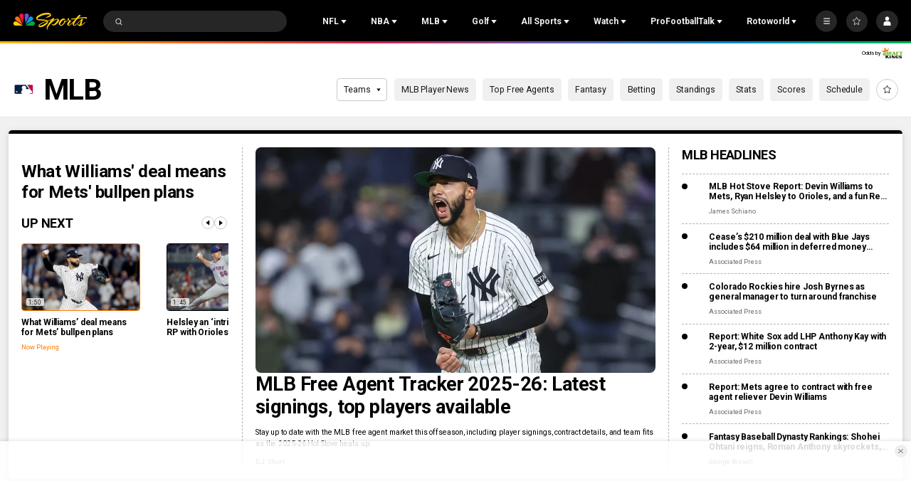

--- FILE ---
content_type: image/svg+xml
request_url: https://nbcsports.brightspotcdn.com/cf/16/a4e4abb54b5a8dc6242f82d23479/baltimore-orioles-primary.svg
body_size: 10720
content:
<svg width="100" height="100" viewBox="0 0 100 100" fill="none" xmlns="http://www.w3.org/2000/svg">
<path d="M44.7583 83.2863C36.9596 83.2863 29.6587 80.4502 24.7362 75.4454C20.3114 70.9966 17.9884 64.9908 17.9331 58.0953L15.7207 58.4845L15.6101 58.0953C15.5548 57.8172 14.0061 51.0329 21.4176 45.0271C19.4264 40.3559 17.5459 31.7921 25.2893 25.1746C26.1189 24.3404 26.672 24.0068 27.0592 23.6731C27.2804 23.5063 27.4463 23.3951 27.6123 23.2839C28.0547 22.0604 28.9397 20.9483 29.3822 20.5034C31.8158 17.9454 34.9131 17.5561 35.0238 17.5005C35.4662 17.4449 35.9087 17.3893 36.3512 17.3893C38.7295 17.3893 40.1123 18.3902 40.7207 18.8351C40.776 18.8907 40.776 18.8907 40.8313 18.8907C41.1078 18.9463 41.4397 19.0019 41.8822 19.0019C42.3246 19.0019 42.933 19.0575 43.7074 19.1132C48.0769 19.6692 51.7826 21.7268 54.7693 25.119C55.7649 25.0077 59.7472 24.4516 61.7383 24.0068C62.7339 23.7843 63.7848 23.5619 64.7804 23.3395C69.6476 22.2829 74.2383 21.2819 77.5569 21.2819C78.0547 21.2819 78.4972 21.2819 78.8843 21.3375H78.9397C81.318 21.7824 83.1432 23.0614 83.9175 24.9521C85.5768 28.956 84.5259 32.0701 80.3224 35.4623C75.2892 39.5218 68.099 41.6349 64.006 42.5803C64.0613 42.9139 64.172 43.5256 64.4485 44.5266C65.4441 44.4154 66.495 44.4154 67.4906 44.4154C75.6764 44.4154 80.9308 47.4183 81.2627 50.3656C81.318 51.3665 80.5989 52.5343 78.8843 53.0348C71.5282 54.9811 70.0348 58.5957 68.099 67.0484C66.9375 72.0532 64.006 76.2239 59.4706 79.1156C55.433 81.8404 50.1786 83.2863 44.7583 83.2863" fill="#DF4601"/>
<path fill-rule="evenodd" clip-rule="evenodd" d="M34.9685 17.1112C35.4109 17.0556 35.9087 17 36.3512 17C38.8401 17 40.3335 18.0566 40.9419 18.5015C40.9419 18.5571 40.9972 18.5571 40.9972 18.5571C41.2185 18.6127 41.495 18.6127 41.8822 18.6127C42.38 18.6127 42.9884 18.6127 43.7627 18.7239C48.1875 19.3356 51.9485 21.3375 54.8246 24.8409C56.0415 24.6741 59.6366 24.1736 61.5171 23.7843C62.0149 23.6731 62.5265 23.5619 63.0381 23.4507C63.5497 23.3395 64.0614 23.2282 64.5592 23.117L64.6463 23.0981C69.4812 22.0485 74.0372 21.0595 77.391 21.0595C77.8888 21.0595 78.3313 21.0595 78.7737 21.1151H78.8844C81.4286 21.56 83.3644 23.0058 84.1941 25.0077C85.964 29.234 84.8578 32.515 80.4883 36.0184C75.5658 39.9666 68.6521 42.1354 64.4485 43.1364C64.4796 43.3237 64.5281 43.5111 64.5842 43.728C64.6281 43.8974 64.6766 44.0847 64.7251 44.3042C64.7775 44.3011 64.8297 44.298 64.8818 44.2949C65.764 44.2425 66.5996 44.1929 67.4353 44.1929C72.2472 44.1929 75.5105 45.1939 77.3357 46.028C79.8799 47.1958 81.4839 48.8085 81.6498 50.4768C81.7605 51.6446 80.9308 53.0348 78.9397 53.5909C71.8047 55.426 70.422 58.8182 68.4861 67.2708C67.3246 72.3868 64.2826 76.6688 59.6919 79.6161C55.5437 82.2853 50.2339 83.7311 44.7583 83.7311C36.9043 83.7311 29.4928 80.8395 24.4596 75.779C20.0348 71.3303 17.6565 65.4357 17.4906 58.6514L16.1079 58.8738L15.3335 58.985L15.1676 58.2065C15.1676 58.2015 15.164 58.1816 15.1579 58.1476C15.096 57.8045 14.7749 56.0248 15.2782 53.6465C15.776 51.3109 17.1587 48.03 20.9198 44.9159C19.8136 42.1354 19.2605 39.4105 19.2605 36.8525C19.2605 32.1257 21.1964 28.1219 25.0127 24.8965C25.8977 24.0624 26.3955 23.6731 26.8379 23.3951C27.0039 23.2838 27.1698 23.1726 27.2804 23.0614C27.7782 21.7824 28.6632 20.6702 29.1056 20.2253C31.4717 17.7408 34.3875 17.2161 34.9073 17.1225C34.9343 17.1177 34.9548 17.114 34.9685 17.1112ZM40.4954 19.2168C39.8895 18.7864 38.5489 17.8341 36.3512 17.8341C35.964 17.8341 35.5216 17.8897 34.9685 18.1678C34.9685 18.1678 31.9817 18.5571 29.6034 21.0039C29.1056 21.4487 28.276 22.5609 27.8888 23.7287C27.693 23.8898 27.5085 24.0164 27.3042 24.1566C26.8739 24.4519 26.3553 24.8078 25.4552 25.675C17.0481 32.8486 20.4773 42.191 21.8601 45.3051C14.2826 51.2553 15.9419 58.1509 15.9419 58.1509L18.2649 57.7616C18.2096 74.778 31.7052 83.0082 44.703 83.0082C55.1565 83.0082 65.2229 77.6697 67.6012 67.2152C69.537 58.707 71.141 54.8699 78.7184 52.868C80.2671 52.4231 80.8755 51.4221 80.8202 50.6436C80.5436 47.9744 75.4552 45.0827 67.4906 45.0827C66.4397 45.0827 65.3335 45.1383 64.172 45.2495C63.6189 43.3032 63.5636 42.5247 63.5636 42.5247C68.4861 41.3569 75.3445 39.1325 80.0459 35.3511C83.8069 32.2926 85.1897 29.4565 83.4751 25.3414C82.8667 23.7843 81.318 22.3941 78.829 21.9492C78.4419 21.8936 77.9994 21.8936 77.5569 21.8936C74.3029 21.8936 69.6817 22.8864 64.8577 23.9227C63.86 24.137 62.8537 24.3532 61.849 24.5629C59.526 25.0077 54.6034 25.675 54.6034 25.675C50.787 21.1707 46.4176 20.0029 43.6521 19.6136C42.8798 19.5065 42.3127 19.4897 41.8581 19.4762C41.3686 19.4616 41.0095 19.4509 40.6654 19.3356C40.6171 19.3032 40.5605 19.263 40.4954 19.2168Z" fill="black"/>
<path d="M71.0304 50.5324C62.8445 55.0924 63.3976 60.9869 54.2162 63.4337C43.818 66.1586 35.4109 59.1518 41.495 57.7616C42.933 57.4836 43.099 56.5938 41.5503 56.8719C37.8999 57.0943 33.1985 58.985 37.6233 66.3254C37.6233 66.3254 38.2317 66.6035 38.5083 66.3254C38.5083 66.3254 36.849 62.5996 38.1211 61.543C43.9839 67.1596 57.037 68.1605 65.2229 57.2055C67.9883 53.5353 71.1963 51.4221 74.2936 50.1431C69.3158 48.9197 63.6742 48.8085 60.5768 49.7539C60.1897 44.8046 59.9131 43.4144 58.9729 41.3013C58.5304 40.3559 58.4751 39.7998 60.6321 39.1881C61.9596 38.7988 67.4905 37.5198 72.2472 35.3511C75.6211 33.794 77.9441 32.0701 78.5525 31.4584C79.0503 31.0135 80.8202 29.0116 80.1565 27.3989C79.4928 25.7863 77.8888 25.675 75.9529 25.8419C74.2936 26.0087 73.5193 26.0643 63.1764 28.3443C57.756 29.4565 54.6587 29.5121 52.7229 30.1238C52.7229 30.1238 50.1786 23.8955 41.7162 23.6175C40.61 23.6175 38.8401 23.3951 37.9552 22.5053C37.0149 21.7824 35.3556 21.8936 33.9729 22.6721C32.922 23.2282 32.037 24.118 31.8711 24.9521C31.4839 26.398 30.9862 26.2867 28.995 27.955C26.5061 30.0126 20.8092 34.5725 27.1145 46.1949C21.3623 49.5314 20.5326 53.4241 20.5326 53.4241L23.1875 53.2572C22.8003 53.9802 22.4685 56.3714 22.4685 57.4279C22.4132 63.4894 24.2384 68.4942 27.9441 72.2756C31.9817 76.3907 38.1211 78.7819 44.6476 78.7819C49.2384 78.7819 53.6631 77.5585 57.0923 75.3897C58.641 74.3888 60.0237 73.1654 61.0746 71.7751C47.9109 80.0053 35.8534 72.9985 33.4198 65.9918C31.0415 59.1518 35.3003 53.869 40.7207 55.148C48.2981 56.9831 52.2804 55.9265 53.4419 52.2563C54.3822 52.5899 56.5392 52.5343 57.8667 51.867C59.8578 50.9773 64.4485 49.309 71.0304 50.5324" fill="black"/>
<path fill-rule="evenodd" clip-rule="evenodd" d="M33.3645 26.0643L37.5127 24.5073C37.5127 24.5073 34.4154 22.1161 33.3645 26.0643ZM43.099 37.2418C43.099 37.2418 49.4596 32.2925 56.5945 31.4584C63.2317 30.6243 73.7959 28.2887 73.7959 28.2887C73.7959 28.2887 68.6521 31.4028 63.5083 35.0174C57.922 38.354 53.8291 39.7442 47.3578 39.5774C46.7858 39.5017 46.2404 39.4363 45.7319 39.3754L45.7317 39.3753C42.503 38.9883 40.7576 38.7791 43.099 37.2418ZM67.3246 34.8506C67.3246 34.8506 77.7228 27.5658 78.0547 28.1219C78.995 29.4009 73.7959 32.6818 67.3246 34.8506Z" fill="#DF4601"/>
<path fill-rule="evenodd" clip-rule="evenodd" d="M35.0791 42.0242C30.599 44.1373 26.2849 44.6378 26.2849 44.6378L27.0592 46.2505L35.0791 42.0242ZM48.9618 54.147C50.7317 53.5909 51.3955 50.6992 50.4552 47.7519C49.5149 44.8046 47.3025 42.8583 45.4773 43.47C43.7074 44.0261 43.0437 46.9178 43.984 49.8651C44.9242 52.8124 47.1919 54.7587 48.9618 54.147Z" fill="white"/>
<path d="M47.3025 49.0866C48.0768 50.4212 47.9109 51.9782 47.026 52.4787C46.141 52.9792 44.8136 52.2563 44.0392 50.9217C43.2649 49.587 43.4308 48.03 44.3158 47.5295C45.2007 47.029 46.5282 47.6963 47.3025 49.0866" fill="black"/>
<path d="M57.922 44.9159C58.6963 47.9188 57.8667 50.7548 56.0414 51.2553C54.2162 51.7558 52.1144 49.6983 51.2848 46.6954C50.5658 43.6925 51.3954 40.8564 53.2206 40.3559C55.0459 39.8554 57.1476 41.913 57.922 44.9159" fill="white"/>
<path d="M54.4375 46.4173C55.0459 47.6963 54.88 49.0866 53.995 49.5314C53.1654 49.9207 51.9485 49.2534 51.3401 47.9188C50.7317 46.6397 50.8977 45.2495 51.7826 44.8046C52.6123 44.4154 53.8291 45.1383 54.4375 46.4173" fill="black"/>
<path fill-rule="evenodd" clip-rule="evenodd" d="M46.6388 27.7326L46.6388 27.7326C46.5282 27.955 46.4176 28.1775 46.2516 28.3443C45.5879 26.5092 44.6476 25.5638 43.7074 25.6194C43.1543 25.675 42.6565 25.8975 42.3799 26.3424C42.0481 26.7872 41.9375 27.4545 42.1587 28.0106C41.6609 29.234 41.7162 30.6799 42.0481 31.7921C42.4353 32.9599 42.9884 33.794 43.7627 34.1833C44.2052 34.4613 44.7583 34.4613 45.1454 34.3501C45.6985 34.1833 46.0857 33.794 46.3622 33.1823C46.9706 31.9033 46.86 30.0126 46.4176 28.7336C46.6388 28.5667 46.9153 28.1775 47.026 27.8438L46.6388 27.7326ZM44.0945 28.9004C44.4817 29.0672 44.8689 29.0672 45.3667 28.8448C45.0348 27.7326 44.4264 26.4536 43.7627 26.4536C43.4861 26.4536 43.2096 26.5648 43.099 26.7316C42.8777 27.0653 42.8777 27.5102 43.0437 27.8994C43.2649 28.3443 43.6521 28.7336 44.0945 28.9004ZM45.4773 29.234C44.537 29.7345 43.7627 29.7345 42.933 29.234C42.7671 29.9014 42.7671 30.6799 42.933 31.3472C43.2096 32.3482 43.9839 33.6828 44.8689 33.516C45.1454 33.4603 45.3114 33.3491 45.4773 33.0711C45.7538 32.6262 45.8091 31.9033 45.8091 31.3472C45.8091 30.6799 45.6432 29.8457 45.4773 29.234ZM47.745 28.3443C47.6897 28.5111 47.6897 28.5667 47.6897 28.6779C47.8003 28.6779 47.8556 28.6779 47.9109 28.7336C47.9662 28.8448 47.9662 29.0672 47.8556 29.1784C47.8556 29.234 47.8003 29.2896 47.745 29.2896C47.5791 29.3453 47.4684 29.3453 47.4684 29.2896C47.3578 29.1228 47.4131 28.7892 47.5237 28.5667C47.5791 28.4555 47.6344 28.3443 47.6897 28.3443H47.745ZM49.4043 29.6789L49.0171 29.3453L48.9065 29.234C48.7959 29.1784 48.7406 29.0672 48.7406 28.956V28.9004H48.6852L48.2428 29.234C48.1875 29.4009 48.1322 29.7345 48.1322 30.0126L48.0768 30.9023C48.0215 31.4584 47.9109 31.9033 47.6344 32.0701L47.5237 32.5706H47.5791C47.9109 32.4038 48.1322 32.0701 48.2981 31.514L48.3534 31.0135L48.4087 30.5687V30.4574L48.464 30.0126C48.464 29.957 48.4778 29.9014 48.4917 29.8457L48.4917 29.8457C48.5055 29.7901 48.5193 29.7345 48.5193 29.6789V29.6233L48.5746 29.6789C48.6852 29.8457 49.0171 30.1238 49.183 30.235L49.2383 30.2906H49.183C48.6299 30.5131 48.5193 30.9023 48.6299 31.0691C48.6852 31.1804 48.7959 31.2916 48.8512 31.3472C48.9618 31.4028 49.1277 31.4028 49.2937 31.2916C49.6255 31.1248 49.8468 30.7355 49.7361 30.3462V30.2906L49.6808 30.1238C49.6255 29.957 49.5702 29.8457 49.4043 29.6789ZM49.1277 31.0135C49.2383 30.9579 49.2937 30.9023 49.349 30.7911C49.4043 30.7355 49.4043 30.5687 49.4043 30.4018C49.349 30.4018 49.349 30.3462 49.349 30.3462H49.2937C49.0171 30.4574 48.8512 30.5687 48.7959 30.6799C48.7406 30.7911 48.7406 30.9023 48.8512 30.9579C48.9065 31.0135 49.0171 31.0691 49.1277 31.0135Z" fill="#DF4601"/>
<path fill-rule="evenodd" clip-rule="evenodd" d="M67.2693 81.9516H67.7671V79.338H66.8821L66.2737 81.0063L65.6653 79.338H64.7804V81.9516H65.2782V79.8941L65.9972 81.9516H66.495L67.2693 79.8941V81.9516ZM63.4529 79.8385H64.2273V79.3936H62.1808V79.8385H62.9552V81.9516H63.4529V79.8385Z" fill="white"/>
</svg>


--- FILE ---
content_type: text/plain; charset=utf-8
request_url: https://widgets.media.sportradar.com/NBCUniversal/licensing
body_size: 10801
content:
U2FsdGVkX1+fZIiXrjdPcEVsaqt9mbTHeKLlNBJcnEfJpQSKlt/GUdMCw+itguk/rmNbky45L0jmUe77udgsfb8hSXsiYOSCfWxPN/ToZXBSYtxq19nGy2wFIVlJaO5fZCgEkIrgzFDJrq1SVUcf0ulzav1v2ia98ziUXbtqpV4wyWfcVVLRkrdcLoUp8aesjwjfdNmULw4EXD1VOJ85e0wb5P9KP6x4FPVMBm6sMqb1C94YhkAyxLXI1oKmxVittdir81YHBfGDFBk7pKAYa26C/8uzBRslsQVrM5NaL0QsMhsep5I2h9q7PSmgtkzhdBeuZBOhIL9o9eJX6u4wwGBd9zZh7PN8pYGzohOPT+PNrvM9K+wx1yu2/YdnRQ2zRnLPHwsmVxbqWNV+twPsrTprKi++oQzb0PY744N1EQJRPH9MAr+d5RkSTnDQTVIm8tl7up7QXq8X/IaH13GC/BiNYOlXQWmhZMQRQ4aaN4NNYDUJ0JHjWdwzlSbMQ/fAiTABMXU+1XWGuh41TlfXRdTqbRuVauCunqGlcWcouIspi9veS0SLr7ahXa8jr2RXaLBHkvGRT3XehswNmsLy5cX9JTEyAKVIufHjFsinu9UkQM7kaduU9mXLPUdavHS4kMKgBvZJy9cB4Qg+rRpm9/O7FaPuWChTXWqdlI35u+5iYTXBXf1Xfx0ATZRg+r40zQKx3jCRahFK8+jDmFZE9MVibU5K6wck+quuIMPKVUnjBrZN3KYP+tQ7eLfrBcyZcaZPJMrFC+hDkrqC2FTcGvTfVphFozFU2mJXrnMKc/EvVrfnnIRjeXiF+CEtvGwew9KYrlshf7QzgpgxL2r00ncoNRMlpLPdJuAUc5RcDFAh6ULBels8ohMzdh0U1oZCWAetOc6a4INBx3S58ZwSDccJXQVDeulW5U+WRO5N+Z5XNltaKnKhQ9rqVCdI03D97vTrTdO2GoQjx7cCnejHiV3vkdDcmv8L+JjD/9LkaDOCLdgpg971zK0VVVQeLlvgmc6TJZFlx6fxnk3v4ggSTT7X0k2JVYHP2CY4DyujIRz5V67eg6obGHEPsMzbn59z0u8Na/2JOxxH3zpd87LwZkNlvVWxHpsQMV0Jp5fwa/BrpzhEV6I663qNSUsBPL/NEymZuK/aswi8RC7d7QqtlH4RMSi+yS9ZfCNhXQezkZ5nhUAJGrxXPBt6MuI/c0dXo6hb1nfpFW11qyPykTEhKBt65vZpId2fn3Nq0UPzpCQjJ0fCljaUavgIAVhdeXSbr08mg0zWAVvk7j1ZY5mRwuIl0yWZX3tr3PaKrndYTEk/c/4nwFE5UK59GnsS+Bp5hIO90kZX2+kCBAwwqGO6wuBxf1oqpoJEO3we7pySusL1X7ERo0epNyvUdjsBoRCGn3vV8YKlOxLUde1W6tZAkLp3CSgH+wJGtwVknOChMKsGo9dxPMepRn4+QK2/dw4GxcCJzcq9pHXP1Bh+TfODngodqut0XMP0/dhCdaVepaCF0V11nYm1TCYaH0aLQL/sT1DeDxCgjqwoERu0c2l7BcQj40BuJSMNF6jzkz+Kt6+v9Sl3w3mnCOFbVrFWncuCilwle7If3SDIpBpy2lVqEdP7fTMt4CVsapdiHFCUdR5uMt7HyBTBZySbR9ieytkQ0Sp9te26WBvN5fszbFToiQK1RVRrwo8TN6z1Zc/61jFVKQE1Zy0w7I+/MzxisI4KMLspXEJc3CyRSxIcpHWZ2kCtY8bybL0EfYAUhACbYKSV1abCz/QTzMe3+eTWe6cSc4mnKBzQW0wg0H7i+q06u+w90I7aDNbV/hz+x2khnf7zhjK9XeYdZDHLqHyMzDyg8pCZCJFdAH2v6NQhHxrMXJtypi+aa2aEzkPWP8xFYm/6nV3fj/vhqlzWzRsw0OqHcdE+17b7ZfV1l+ze0F0GDZ6GqZoBWmFY48Xel5FD+RkcnDQ5Zs4MSWdFQncPDuJnWrjkxT4tJbGlVQwZwYtaL+gQ03Mpy/F8OSJb/aEJFdGfELXPIO75/M7c6cV4OGGbWyznVCzlddHdPuiz0gmowrF26q6FtXsG3T2jKGhaKRK5v8fmBUmsSIfvIXNMptEgvdEJ3hB15R+IhOSBBQITSvkTlCJa8NKUYrsuPc3fv+pnQN4f1s8CfLjoaf1r56/l3Y/K5Lok6qFNv38G1QGlTp87bmVv68SDpy3VUE+q1V+Pyh70luicQhKE/diiB34jQHEAP/SeRGJb6zv5nJIP8MNgccMvp6yWJ8F6yTG52UnP5yuMA3gHuPuA6/tQZYKQXuba/AXgDyVoDzymHADnX9VtP90BeEAeeFQ239vN2BF5+DH/rVwcU6TKWo8qrGrTEp3eXZSstSzBczjlX4RHc+nbG6KCvzhjs+gJf8hGru15qrxHz6uJQ/0Xq2HmngJ6ERFkj4cDVSOI4YkxbCtZkw+PGzeQFQU6A8cduOlsrAKba1hJia99xBnpt8Md/my4ZuuZT5zFIdjcj374XAyUE0ZEyldYdWfiS4XllkSbq188uKfj+h/[base64]/ANI51IGBVX+xKHNjEoEQ3Xg26s1nevPG0zCsbkSa4nIyvwAI8tOX+A31arj7hNBJs0gyW2C9YP/BgvsZvaowQffeex2XFyzYsco9Eccfk9biZVOjpcgj19bAFYGeyabo4W9vHx9cfWxaFOFf73K2Vs32MMvK9PayNHQz0taFHILCeplBqCcennzrOAqvy0LwPcpPIw6sDG/[base64]/2leLrVE1x/rMkdMbn/maOEIvJtbURocHbEC/3iZxsMNhZpjznF7g7LCdj4mWAy1DzqTfrkDCg5B0CnWt5btRoHx125YK0bz2c9+dnBCSbpnw5IZfKUr+9ml4LigcDRabhm+khbyTQEnjhZIvzlJBGh7qSHkkA5BULsxaSaRJGkomLOU4eTgLhpvP7t5xQBv+4GHyo/ounbwSpIse5vmqjAK+J2enS6R9uXvDlPzS598JH0tfPIQYq/hmpe7Qr5yIEvkP+f1re0Lj3gDM48AVEOo7sGRL5xH9IZVnN+4CRXPaOCGvyGSwsTiQlDbcPE2mVwK3Q2UCG6ur09BnbnGTV92ZOJJaj2fOPT3pX5HoFK+7gCk2sdrtOuzDPnHCQF0XkoXZsezyAaEXydy1vAXJCXXhOqqnfNaqV0q7W40HevO/ehMRZjTMkS5iMjhqsZ0MnqNirH5Qk7pfFfNBK6GSE3HkKPZUqJZSU+gixJNPhn0yPysvs2oM1gyKdxILKQOO9d7+tHGh3FVm4w2JmE7NKcC/LfVhJMxv2HBhLOXCA/TnLs8U4aNXE+tu7g2g/7IE5kdJ/xxCXplUqoA/DsfUALCaYH1o+XJ+Rhhvyjwmnuub0B75oBtm3WKAgTb2LdkwzZhwsFwUw/u30eBAeCquwHVAvrUETGKZ9wIelN/D++i0aLxs8SfdoDFv6oKEofQIhnpJ4ZnkHPmdIB493eikIvoleu0bPCevlRghQqPbmMzAFw5lDsoW4t79V51WKjEa+wPy7Gx3F7VuFaddf+gRpARh9Rps9Y22IB1PQK1S+56IpcVsFfGxRvbuFghkhWDpoxV2DGpwM/AouyDY9Zy6XcrLBQeTlP4dts9lHb0YOQ6ZnV3XBAzGXur7l0OB8lHhJN7sIDSko2dILwFVErBZIgphdv+R4UMNV8mvyBjv2UtbWM2T+OE5E8+xk/Z4GZS0benXwsxdhqb+EnFXIAvqvFmWUGBjBiXDOqA7nZSSXqKtrZn5kKJuZSQIV6GvcBiDQ5zIjNtukzgob3mT5hAdbaCjf1KQzY9DeAlXtEkoXGqIaibxPuJyeNuw0vOuPrx3m3g0smtQYAtulN/rcuhMMXV0pCYH3fvaUsCzNGFzXeHeZdFNF3DgFoaDD5LrxDEszMk0olE7ZMy/Re0hbuaI8wsqG+xj3jsCEbfXNGbMUuJxEPzlo6I/BBuKCtICJbbsuBp4GLIex0Yb34Nx77JNNDE3bxlLBl5qgCIViWFRQvRjPOYeA65qZ8fn2H1mDVQw0YRuodgAkb7tpqI5zEWtj+ZEm28VIUu3O3DFmBEjPGPT13QwZ1u7geoEhCdTRYBzaIJDc7XF5B6vKxEU9M7WaZcgyvr43/zuQeBaZi9q8my/3VK1vtVvUIEAi7xSGrGuGEou2COzduekWE/fQ7hAsYvo/[base64]/t+SYcXlSSx4fXLZdddDeC4a6tdUgtTUQIjpTiMol6J/xE67kIsc4nWFWt92PE7ZUzpshsXXgVUnL2/b6zWlYuhfLVgR2Qtq6FWBOAf5p+Q3OXJ9PjZ1OOoVY0FxAVm5N2TSpkbpxo2eGaH9d3ulvx+RSJaxWkTRy5hkIV8ZXab2QNcM4uyFY0kMavdgpJ/m5PXd3yUd7HSy0PjclDXAfDoHzoW/+0VFVPM2bnNFul1eRyKBcsIgsypcI3lq2/iRMTnYrIn7ZsiSDu9Ti8CQlo7+xfpKef8px1fyQAIk5gCMFtgEH8Edh36jMI1p8XCnhs/[base64]/xqpTkvsfm6aKjTAMmldDGknp9rOmfHUh4kRWgNNzSiM8Jnt84+tl2CjMxClXAD6TE9pBv3n8W195LNCueSq7wVsB/Lx0mGdUX6t1CX57BXnpJGKsrLvQTbslkIeYFC/dCaMojGiIM8LGXdQ6zdgBTids00HGSHBDvXOUuFIYGEj/3l3ZVpJLq5FBQw5VBnnl+7ephb1ZVr2qT23nizYt1Z7YQVCBZUizRw2hZPH1FXfL8kLX7AC01kfTuoiwHNx+HKiEbhj+DBpZ2wRGG2WLILljS2aXf8NlGg5DhLpfm6zTsrXZLXOCzEtS1B+Qt4WLnNkgM15vzGxEQDOH4mbC9oc4qqgy3QQYOT0zmZDm/BbgWZdlU4tAPyFDL6pSnYzddLbQcZaIjtULRezdgM9iZVZWW4Hg1PxZF/nTyFUaT5yQjMKbdrpmoQ3yxdt3Yzqb5aELN8F2OUJ+9uLuEEuYMeFfXzf4dLsJg3qd5bIkGmXz3y/2DSO/ihrMfpUyXteND8MZx4+4UcR69Z7T0NXz4uHSY1h4FJOXj9Nnl5TgeSQOgiv1h/+BhEmBxjwpZMha9E6sD357rjIdL2Ms2SbJxVmft4rrWT5EMVmcWYJJ4smQ6zpRxoX/14MyNbsctLWEPF4v0WA6+QPJQ4bSOleV4YJCf7mMaJ686VS3MOHM+CAH3dlH4SV/em7tU4avzhZXAP3uJ8j4NFeb05BV911feBM7MlWurSghJnv0Iuz6pg/FaY4NXI0xvru5VNRjmdF1nehrOK+0cWAe/R3hLU4m0FpFpcdNKrK5AScJSM3OVsoVDQZ5OLSdm7l8i3oDzCwS4Ps8YqOqBI70rdQ/xS2Uhfim2F9sgbMMyYBwn9XMWKjY/Zwa5c2i7fth4QqZIRiax/woQupbzlpSN0aFGNWq0EJluvsiQk2GBBrpriWL5RptO73Prp3AtI2KXofXhOqIHTqFqKDpk43m0KDL1XP2US4191FdiLfmEg/QqNVN06tWpwA8oqrlw73vtDe+te+fZi4Wb0SJpEFuBJRRnomzud+/IkVeTCbibuBjoJPBeh4T66etxSzarH+k6FF8EyjREtEZ5/mZDduX2Byq/37zlxHHQyvsf1n/TdAonWkl/4SDqcvHqoyWSXl56O3pgeTmpjVuDVaNqJ2t0hZUXe0OiOAk+1YRZ7dx/Ec9nh+ssHGOQvtyC1Lqsdot/eirgsOjOhAGwNb+Ep6aLt0qSAF0dcF5inBezmuLcXj44btIl3XB6pVSWSl8DUWEnU8J3CFiD2mZcGoVhN2Cz5WGmayy4h0zqVlXcnqPrr6QZjF4I5gUUVszEOIYwr5utdhTmBiH7mmSbeOQ2RhVUJ0haCJcLxI0CR/sENJdsnLidTKvSaCmiEf8mk9i8bua3oXM76BYe+AAM/hkmfZZaKxLwbiwrRCaJ6b9DKJJXm26kUzuADqyK5nw3MzG1G7bDCiF/lDbgqZx82Fa+wt/Dx8Kfb4kwQFNUFi0WKjx8QK15txKdKNMajbDQ7UQmE00RvjfewgMdRdGUZsrHvSFdmCv8D9LBXtYC2PmPmyuLKIMn1ibQEBBbtrYt8jX1jCmbX5UOhM/KTuCCSu2DC5+nZTLdgQs/VtmFacrcZPu+lxl/8usY7xT+dMTQeuMxpMx+Zy+Ps//HiyK2RqB2NnvLSqpoj5oQlvqoycmRdWgMT5XvlbbSe+DTJnRZvNkPnphfBesl5lFvJPWOHCWdbRlseYf9l8Q0bhV8VnlL1jP7uU7p3iOKozrAo7EbJVC0oVcsfPBmIFVJWTPZ0Eq8soI0y5/Z+O1STY/geB07BhQYLGejglCJlTbsj96K0t42z2xUibDieV0UDJtHpQ3AitZaexnfwurjIQZQU3rtXHPllyConqDiMCSf6LuYEYZ9pLkEC/OgOBt991MQVaI74eFPmH0NDzYu42WzLl3w9IoYzIxOQEnKeyst6QJjaX5NojpEu0HSYJu8VB/z+xUhJ1WXCA+zCOhpf8ThPkVIt1X5U2agoZGz5+WTrxbm8K4ZzqdB79Cjzw4b5oDOzFIw7wbsTe5cI+hQtjj5wPTfrwLO7xtQtMn2mv+T6icx6EF8cp4QjujDRS6PJH4As8cVYaVuAXYG9Qcpy/Kp7/89cDC2FsFM67ZGJyndoCWPMjIejkdz9akw2SH493jVta5lfLDtUYm36OmVHChJwQv5otyln9yugoA7T3ikm/tT9N5dA7ynXGWsfWWhd0tb7mh5O4mzvC5MN0/03YPz0e/Zmkhy1+2oLdxShYGtYYn/SdCJVJWxJE1VWK0QZpNjxf7vormjuJKOoTaw2LLhP0LgxzaitZU3+sGf19e1/pYr9xvO8qeX+rQ/LENdnKqb2xYGpsspZlzyt5Tr91Q6BonPeyTB3xOE38mcb6geGv/UNnYG8vS2yy9LP/FSlKOUoQS6/EhukXPwf2g4IDs9RZHJk8Iv4T6PPaS9LstxUzYhqICVCim88Dp3lIkV4C8pOMFRgBz4xycR3QYz+lFCPJJIjtNNOmyev05e5qj3UVUDq57Hr3O0s/XXK0390UxjhyzBNi9fMQxLURJ+qNMGqRqs/9u1wbwkzpfTBoNjiFbwfi/dQp5NR8kc9iSaBo4FTLl+UrLYg8VRgXISjRNB/ATBd4qZhO4oBWUk38ya4zf7GgbQMGp9QtlCEE0LTndsH5Eq47UyFDscOOQP4c4QG1vOF5zMdCI2vMN5QBpYpmG+bWnn+2slpCp2eH05vVJV9LZrGDwAwTI3NLyPau5FDTZQtKT2mSbaQhDZwfCCEFxUafzpZda+f3bNDfb2TcFU28Qq54l/CMZcGq6SMx6EguxKsbFks0ERnPjwkOHDzUl2W6GmPWrAjBWIXG7+lNGdRmIgs0N4UTwl9/eNnfaNrofyNTKTRVH9A8DyuoOdaNop99IvDrqkBUgBdzbkbInnVOoSzTzwLpfnDn9USk7pIMbD4KjgVFuF/OXC8fuzjhLHXEhb7+Boetf12LBdlN4wVqsp5wbmXzIw+eE9R0qfjEAMwdAYqgv7xBC6Ho89bRqurI0OBf2xGT93TDh/T2h+fEiaz5cj3/hkcn4pSM/[base64]/kiZJG/yBvtprNlKqNRRzNXmy7NUaZFgSr32U+MUdw/yovDHCArBzwpgzu1FVBaL2P5ajrjAH3RTRZ4WeGxeoJZF1lOu5y3/15YS89KR0DzcTrUMf9R+dkoMusTwCWBRUL4MsOjfmKva6z6mPyuqNX/tpi9IlULylkFs5XTeReavD36T2Xr6NqMrfCLHhxN6zgqXCTg54/LDnFJ3+42KchacR7eniho9EfWGJ66nJ3qWLuBWhKbi6rLlU12bgFL0s6Zdu7N/Pr896n38QpjznsjrhLW5RomfNZwPEenmY68UlKRPxs60qKZhnwSAKa73zJutDZU77L5wQBwVhmYml2sf789S5pd4TQhQG5hcsg0QUDHObe4d8SjTmUIudYMTyzp6XCchMTzvq1Q0OElfwvSJReeBg0dYaY9lx7VjLjsdZiHz+1aigG9cYZZoJvS/pkglRkf6gaZ12z3uLan0s5UdFWXEuKMYEzQDdtagR+Sb0pTsVkyrJHnq3yPDC4+3PhDxzBRZ6JJ9Qq8nMwPOmktv25SIkok5BBMd38r4Pc5p9QCmgrM3Fq/i2kROIvVJbdrTydn9fUtKetqfPnMKF8orAOy/5/x4wbCouwxaeJV8J6qfl83Uw5JKLcMltOp+08UEUJmPDZtpHR1cfFepVopDR0NNIwqAj3jbPqZdA9cOvMrAXbViRppzH0cVWc6vg3AUR91IQ1sbYMkJrdYIwuVmqdcuEAQ1xjEGhCv/N1Egp99I8dz4/kNGvvNYndymNbrtokcMMuDQJJ7TxzoiYBURLcBF8WZjB7dMYQQQuBNLuubIewXPi3g9bCWqPfS6sxrSqoxkchnDs94GN/1QN19AyWD0OCa3M+2D0AZ2s8D9UjEH82pZ4dWPsPTBRoxVnMGvzli7m9zwSfC3UILzH2k4lU1ZuwWkf/1u26/wxOkKWN77yrwwJTu2E/oTWOX8PzD6tUM0QPBXxznXbeDxYC1VXWsFezrba8APqB2HkrEvsKaPL0zqDl4T45Ru7NnqwoV3J6ILoCZYAUbJBs8WmdXYvnEuFje8ilBUoked0o6sKrWrsYHtlwMXGPGCzFSqMRFFBcNjdjaf6VnD40edmcPZA8rtAkqh7KZ/cHkxhOIXU6ioUc9NnIfp94cbGbDSp6Nw1ZzkXPBYd7Tt1VqaBtCYBFK7jp5bZHLjWn2VizJkHrmtjKg5olhN/[base64]/6fCVL1TzakDXiJFIXPiOPlwSPiPOMAq6gq0lUikS9vHztdoy8mOJD8Y+DnkT5B0KoIdloKS/7EgRTa+Gc52de45WEeWv/41TATdAVT1fwSOPbrCaiEFrJwVuZ3V0/z9WDyCPa8aHVkXu4mnYr5fuvfvEgjagbLzlbdGR171Wwd5noFmgo5IlzOcnWMY3NGkALsqw3+ifdb/UpLq2AvMWkka9JNbrnBVrGX4MnGNAKDTryp79swN/KpBv4vwN0WrieSfztS/qKHYGgDXmy0HksXytUGPke+82V5hhsPbWJwh3hZw5tPGISEgEtT5oYQZNyeEBrxTfUJ+mf/OQ82amEDNIizVG/gtuvI0G2gD01k4+z1cpTXBv50qWKQ9o2bLMVLviqcRgO4XCyNz2XtLkmO2PPH+MVjhKHCz0khwhDP1z/4GrzLq85ivPbsevFegkDj1vFwZruVDeCYS7qtkx4qk70UpF+l4OgePAme8nlXoo3BKkk6TaRmASIgXqPannNVNssVwbkIxRxD/yibN1Dr7p7OzxGo6vh7WEPQfZW69kr5lqwwLcOSi8Rri/p7PoFmtQxjAUOGhYe9WLJSbl6ILC38RI+OiPt0RV0WV/NbfP0WUL2BG6/oRyc7NPMFuZ8IrtlPQpkSl5F6XMAxYemfIlHRjIK97aFHenK21sXoWkyEhkzVLgE0KyklsNKNLl5CjEmom0x58mKhvbAteOfLq+YKIRdPOcNUpIM8RsHEW8lpGR0SNclWAG8kioxBLfIK3CfkRiz2t48NcvwUJzdlb8p1UcKKREKrHi21UPZfMpyk1W+uL3DEA+y/5gft+WbTITWSACirskhLg8AilxzgTnE8nBcbuuEGKpSUM0lHcJj88nkGYU/3Y9A/XYaY44074Gj9FPyRNt6cj8yOCOkbkfotuu6WMJinfyl6YPo9gp0FfE4NVTr2KDmmKSHlscJvh+c2XgYkZDAGyfpIQMapEMZphMHoQ1kH6h2wuBdD4s/w7HXbKm6UpACbxB7VC3s4ENruu9zVzgW98Zrm4q6SuQuilfRDTcIsj9C/LdLNr0scmr1Q8Oj0Hhot1SIAp07B6RF/GMlL8e6lSm1Pbo09S85SRJ1g7rmwE2xN6s9t33Ay34MWZ+L5Vp6guhljt5cmcUefAPfx148MmD/3HZwDK1fhiRj3vJjULrUc7P7qS+9VCOhW5ExXcQWVF5cJ5qVtmz7ZtEMh1FpQt9FyP7Up0ULSqRFvVnhtlCO7odQbhzxcRgmMKjlzG2QyjyvMeJY+0s4IszVt0VuFASIVi1u6ZV/qIns9LsJx06f3t7nJG8pGCpkaEgFmOcGXnMEG/ujPvN2cOse8GHzQSCjgxtT6hn5sVHNYXDlJYshelYz9nkU4/aXeIBI7hmI7eFOMDF8QZt93+R+ZxvI1pZgMNgapHMChTb4DaicambcJsFzoHKJqLrUNN+OpR1V7xcrLDZm76YjKP/+wCcwkgeH+Xd46CM1kwWldEte2OWTK1PY84lEn4JrDWN3cDcQo7+9sXgxcKdOZztLNeeXGVKPAaqFya6AClWeGQokSX+XZGXMzTQOQDniR+BYBTnMoLB2Ja06daxuKa9xWvugY4W+PAFIvSbQvwN6HishiP1lYlA5t/IPATC83pWgyIdf36/SXNKr4Ury6Rcx2BYq4tLjVKn4WnR2HFRbnkt0SRg5nETJGEomfL/9xJRdGqr7wnDz5UdjOLFST63oxuY/22xgtET6iPTtfdjx2f56KeFhvOYx2JWkz3Hm6S/r5YWM1bPtgSCJrGc3nb0mKpZnkE+i/CoYj6WBsUiFcfUZHkDGbr2DXfqGEueHFzJa2kXaw5BEyqpA5+cDMqVxhrboD8/6LxOeAf44M9NJX+I+krlYb4O69fwrAmOn0xDYU5P9UoIROrVp/ur1lWfVHuMresOGROey2iGGPhtCLZkibd5YBkcNwkIK2Srh3kOsDpDCwXi6WGl/c4MhpwmpONoTNN6hGcqKx11DSciKp5n0Ue51UY/LPhhUNj/7iZtB8lO173IYK51tISrWHvayH0zuBbuP9I2UPn7S/6I5Z+CduOKwGMi6LVjVz7GWnEd9ytXIiueURXkT0vMV0AsXwSOkbF5N/VoIOhC5auqBH4H3lnWSaNCp2ySduLYJXuZuIKBT1iQzT3QO8aB24Wq5rmGFhAFc2DiiXatOSB8KnmLMK7Rsiv3pFmYp3CbATnYUpoLdPoQfF+kDuGlKYHVB4cJI/Q2ZKR9cdrKlonwpoWFPDjjIJGjy+eciHNiEubEbKomzQkdQfh6ctt2c3n3qNIPbrNxm1Tjl3VseBZErHWg1Ihm7gGIXOiyV4WCZrKArNIVK+m8QvHotMoAs/PdiBtJhVZ7wL0qyWReztdPs/OUzdJ/+0AfYfm0YBSgPwhiL3bOIdVX/gRSaw4zGTXWyfFPRtgVmEvqC/Nv0+O122F37TcoTs9etqvWVQOFTwQwbONcqUlVOZt0/uIFRZUtl9iU0qf3jTk5PQnsdTEzaHta8AO2dncZS7uiBDAS/[base64]/xVqkprr7gLyARlWsJ170A9/O1lOYmUUk0NLrOM1a6u/[base64]/WptW3lsQsqsdTEUstEpaPqWOprdQ19kr8uS/nTugnUADvru1c+BNgKDvGU/kcrHU/cCx+5Ec1X+J2hWnDYHDUMS4tZGOnv4t/3z+nZ9/UpoIyivxFmadIbboL2vo28f3SskaalN2qfuMaNv5v8JJmlnAwopHCXTlEwv/T9N8/U3RzX7yT7qgnqBWsuuPP/PRpRsiYSYYYWjlwGDPCKzEY1tc66+zhOW306RFiK+arKIuILuu1lGFaxIut9WtQyD2Ft9/kzCfAvruVW9KT5AieLKsfLjJWgz9wBvQ3F0T9nJJG/QFdTkE0MIDS1L6aIBma0Bqk57v4hQKY2576SJPjurG2DzaA368mnSWJ3rJWJ/jbYHLzdIxADDmj/BOmt4uSqZspLSqOJStJZ93+tgA4sL7nsD9d8/NVDHNCnk1yblvtw/wzjtuEIjoIrRSTmDsO4EomEo69QLl7y7nILwzyguU2knZkgL2syUlwUvAK+uw84/Pu9mIduCx2b7lUjIJQ8Op+5rxrBf20XrU4fPPcO4GrADF53W5hLbXXbGDIrjs/Kg/u2qwWNsTs4IErFBq7OJikqK/QrWLLnkh4YJv8n5Bxn2Mh3V1IXSu3z6dk9sF7olyBAhR4U4yh8vGb9rwEC9T7cnooVgFcpbFcgkG7hnKkm9aXPL+0h9FdB0auSGe48h6StBv35Cscg+9tODjZPy0piTZFfgPYCE5hlrnIVur/rQZdxHveICvFNwgUHA5NbxZmbzgJZFithFPJgRMTsNhBIaqlQdfcldLZNNeO17TMzBRF1Mwgd17jPL5NFmk7zGD5zNQUXgOHy99/kV2VNReusNqPUseeOX6EcJ78Dl6jGwrqBxvDDoqoJb2pBT7uSMzjykZzUv+MpGV3dTI7XDSBl+IT+9cQfHPZwoRtZVPnHapTN8d6LwwhTFXqaLShfWVpXSS9Bmulsfc4lHzJpfbjVFu9PQpmVaGi0WvY704TDqsgwsZxFUayR0ayht8IHNt/mtfNaMHUB12ebpoOlBOFuR2eRC1jfEPDdPLCBKQKISRTRqQxnWdNzY3Q2dflub9UWhZa58b5WXeXLf9StWaQqWbdg3Jsf7Z7vBelaOmVzfSif9Zg8XFU=

--- FILE ---
content_type: image/svg+xml
request_url: https://nbcsports.brightspotcdn.com/55/9b/d0c84eb2446cb2b41068d18bfd48/san-francisco-giants-secondary.svg
body_size: 2194
content:
<svg width="100" height="100" viewBox="0 0 100 100" fill="none" xmlns="http://www.w3.org/2000/svg">
<mask id="mask0_0_40008" style="mask-type:luminance" maskUnits="userSpaceOnUse" x="25" y="15" width="51" height="70">
<path fill-rule="evenodd" clip-rule="evenodd" d="M25 15H75.8447V85H25V15Z" fill="white"/>
</mask>
<g mask="url(#mask0_0_40008)">
<path fill-rule="evenodd" clip-rule="evenodd" d="M25.5279 20.953C28.3154 19.6415 31.282 16.8652 32.3384 15C35.0291 16.2482 59.7556 16.0644 62.6165 15C64.3416 17.4822 66.1911 18.8731 68.8013 19.72C68.5586 22.1075 68.6372 22.9563 69.4261 24.8718H62.6165L59.7556 21.7196H35.5107L32.3342 24.4715V37.1709L35.4995 40.2026L39.5075 40.3628C39.5075 35.6465 39.5566 34.752 36.0438 33.8266C37.2147 31.5139 37.4504 31.2442 37.7553 28.3607C40.7659 29.3554 71.8371 28.8133 73.1909 28.0522C72.9716 31.0512 74.6878 36.765 75.8451 38.892H69.0351C68.6919 36.5567 67.1941 34.752 64.819 34.3147H46.318V40.3619C46.318 40.3619 60.7138 40.7544 62.6165 40.113C63.5625 42.5374 66.9664 46.0984 69.4261 47.0778C68.5984 52.0412 68.7541 60.5018 69.4261 65.6453C66.7466 66.9541 64.0119 69.6556 62.6165 72.3696C59.2295 71.4497 46.318 71.9068 46.318 71.9068V75.7111C46.9839 78.3078 48.3947 78.9359 50.8764 79.1469C50.8764 79.1469 48.8834 82.8413 48.8048 85.0002H37.1666C37.1217 82.8925 35.0959 79.1469 35.0959 79.1469C37.3307 79.0448 39.1666 77.7352 39.5075 75.7111V71.9068C39.5075 71.9068 35.4237 71.7471 32.3384 72.3696C31.4059 70.3039 28.003 66.5925 25.5279 65.6453C26.0979 64.1602 25.8328 54.8734 24.9999 52.9126H32.3384L32.3342 62.3606L35.1965 65.6499H39.5075V46.1635C39.5075 46.1635 35.7314 45.9792 32.3384 46.2364C31.3638 44.356 28.4505 41.3442 25.5279 39.9181C26.4412 36.4944 26.5197 24.1902 25.5279 20.953M46.318 46.1626V53.2105C46.318 53.2105 55.388 53.791 58.1657 52.1271C57.6677 53.6866 57.8257 58.7724 58.1657 59.6221C54.6557 57.8465 46.318 58.548 46.318 58.548V65.65H59.7556L62.6198 62.3606V50.2112L59.303 46.4013C57.3273 46.1903 50.2811 46.1626 46.318 46.1626" fill="#231F20"/>
</g>
<path fill-rule="evenodd" clip-rule="evenodd" d="M57.54 84.4016H56.9812V82.2505H56.9663L56.1736 84.4016H55.6349L54.8676 82.2505H54.8549V84.4016H54.2961V81.6982H55.2641L55.9015 83.4646H55.9141L56.5772 81.6982H57.54V84.4016ZM53.7934 82.1799H52.97V84.4016H52.4107V82.1799H51.5844V81.6982H53.7934V82.1799Z" fill="#231F20"/>
</svg>


--- FILE ---
content_type: image/svg+xml
request_url: https://nbcsports.brightspotcdn.com/3b/72/d06da3a24ee687aad1ca4abe60d1/pittsburgh-pirates-secondary.svg
body_size: 1050
content:
<svg width="100" height="100" viewBox="0 0 100 100" fill="none" xmlns="http://www.w3.org/2000/svg">
<path fill-rule="evenodd" clip-rule="evenodd" d="M75.1477 26.9517C72.8784 30.7989 72.3732 34.6724 72.3732 38.2399L72.3735 38.2396C72.3735 41.8016 73.2565 45.2131 75.5317 49.0634C69.5422 50.5296 64.6632 54.195 63.037 59.1133C60.5529 56.7204 58.1197 55.785 54.2587 55.785L38.3364 55.7763V71.3798C38.3364 73.7176 39.7298 75.7667 41.8435 76.6328L38.3364 85H28.5065L25 76.6326C27.1107 75.7293 28.5065 73.7524 28.5065 71.3801V31.8126C28.5065 29.4319 27.1107 27.4575 25 26.5543L28.5065 17.9179L54.2584 17.9526C58.1194 17.9526 60.5526 17.3929 63.0367 15C64.5334 19.9241 69.1518 25.4858 75.1477 26.9517ZM38.3864 47.187H58.7729L58.7732 47.1864C62.4233 47.1864 64.0256 45.6684 64.0256 42.8804V30.9197C64.0256 28.2587 62.004 26.2527 58.7729 26.2527H38.3864V47.187Z" fill="black"/>
<path fill-rule="evenodd" clip-rule="evenodd" d="M47.0312 82.0381V84.6417H46.4922V82.5691H46.478L45.7092 84.6417H45.1955L44.4512 82.5691H44.4411V84.6417H43.8977V82.0381H44.8313L45.4491 83.7382H45.4597L46.1029 82.0381H47.0312ZM42.6223 82.4938V84.6417L42.0774 84.642V82.4941H41.2848V82.0381H43.4208V82.4938H42.6223Z" fill="black"/>
</svg>
